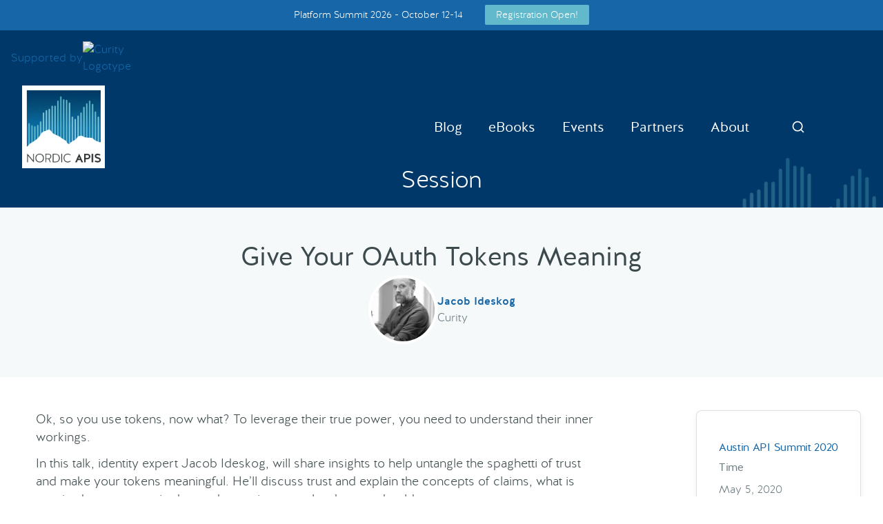

--- FILE ---
content_type: text/html; charset=UTF-8
request_url: https://nordicapis.com/sessions/give-your-oauth-tokens-meaning/
body_size: 9283
content:

<!DOCTYPE html>
<html lang="en-US">
	<head>
		<meta charset="utf-8">
		<link media="all" href="https://nordicapis.com/wp-content/cache/autoptimize/css/autoptimize_af43d3c2caf14dff3b86659b70635cd0.css" rel="stylesheet"><title>Give Your OAuth Tokens Meaning | Nordic APIs</title>

		<meta name="HandheldFriendly" content="True">
		<meta name="MobileOptimized" content="320">
		<meta name="viewport" content="width=device-width, initial-scale=1.0"/>

		<link rel="apple-touch-icon" href="https://nordicapis.wpenginepowered.com/wp-content/themes/nordic2/library/images/apple-icon-touch.png">
		<link rel="icon" href="https://nordicapis.wpenginepowered.com/wp-content/themes/nordic2/favicon.ico">
		<meta name="msapplication-TileColor" content="#f01d4f">
		<meta name="msapplication-TileImage" content="https://nordicapis.wpenginepowered.com/wp-content/themes/nordic2/library/images/win8-tile-icon.png">

		<link rel="pingback" href="https://nordicapis.com/xmlrpc.php">

		<link rel="preconnect" href="https://cdn.cloudflare.com">
		<link rel="preconnect" href="https://code.jquery.com">
		<link rel="preconnect" href="https://fonts.gstatic.com">
		<link rel="preconnect" href="https://snap.licdn.com">

		<meta name='robots' content='index, follow, max-image-preview:large, max-snippet:-1, max-video-preview:-1' />
	
	
	<!-- This site is optimized with the Yoast SEO Premium plugin v26.7 (Yoast SEO v26.7) - https://yoast.com/wordpress/plugins/seo/ -->
	<link rel="canonical" href="https://nordicapis.com/sessions/give-your-oauth-tokens-meaning/" />
	<meta property="og:locale" content="en_US" />
	<meta property="og:type" content="article" />
	<meta property="og:title" content="Give Your OAuth Tokens Meaning | Nordic APIs" />
	<meta property="og:description" content="Ok, so you use tokens, now what? To leverage their true power, you need to understand their inner workings. In this talk, identity expert Jacob Ideskog, will share insights to help untangle the spaghetti of trust and make your tokens meaningful. He’ll discuss trust and explain the concepts of claims, what is required to trust ..." />
	<meta property="og:url" content="https://nordicapis.com/sessions/give-your-oauth-tokens-meaning/" />
	<meta property="og:site_name" content="Nordic APIs" />
	<meta property="article:publisher" content="https://facebook.com/nordicapis" />
	<meta property="og:image" content="https://nordicapis.com/wp-content/uploads/Jacob-Ideskog-BW.jpg" />
	<meta property="og:image:width" content="5015" />
	<meta property="og:image:height" content="4405" />
	<meta property="og:image:type" content="image/jpeg" />
	<meta name="twitter:card" content="summary_large_image" />
	<meta name="twitter:site" content="@nordicapis" />
	<meta name="twitter:label1" content="Written by" />
	<meta name="twitter:data1" content="Viktoria Strandlund" />
	<script type="application/ld+json" class="yoast-schema-graph">{"@context":"https://schema.org","@graph":[{"@type":"WebPage","@id":"https://nordicapis.com/sessions/give-your-oauth-tokens-meaning/","url":"https://nordicapis.com/sessions/give-your-oauth-tokens-meaning/","name":"Give Your OAuth Tokens Meaning | Nordic APIs","isPartOf":{"@id":"https://nordicapis.com/#website"},"primaryImageOfPage":{"@id":"https://nordicapis.com/sessions/give-your-oauth-tokens-meaning/#primaryimage"},"image":{"@id":"https://nordicapis.com/sessions/give-your-oauth-tokens-meaning/#primaryimage"},"thumbnailUrl":"https://nordicapis.com/wp-content/uploads/Jacob-Ideskog-BW.jpg","datePublished":"2020-03-03T15:03:20+00:00","inLanguage":"en-US","potentialAction":[{"@type":"ReadAction","target":["https://nordicapis.com/sessions/give-your-oauth-tokens-meaning/"]}],"keywords":"sessions"},{"@type":"ImageObject","inLanguage":"en-US","@id":"https://nordicapis.com/sessions/give-your-oauth-tokens-meaning/#primaryimage","url":"https://nordicapis.com/wp-content/uploads/Jacob-Ideskog-BW.jpg","contentUrl":"https://nordicapis.com/wp-content/uploads/Jacob-Ideskog-BW.jpg","width":5015,"height":4405,"caption":"Jacob Ideskog, CTO of Curity"},{"@type":"WebSite","@id":"https://nordicapis.com/#website","url":"https://nordicapis.com/","name":"Nordic APIs","description":"Making the world programmable","potentialAction":[{"@type":"SearchAction","target":{"@type":"EntryPoint","urlTemplate":"https://nordicapis.com/?s={search_term_string}"},"query-input":{"@type":"PropertyValueSpecification","valueRequired":true,"valueName":"search_term_string"}}],"inLanguage":"en-US"}]}</script>
	<!-- / Yoast SEO Premium plugin. -->


<link rel='dns-prefetch' href='//code.jquery.com' />
<link rel="alternate" type="application/rss+xml" title="Nordic APIs &raquo; Feed" href="https://nordicapis.com/feed/" />
<link rel="alternate" type="application/rss+xml" title="Nordic APIs &raquo; Comments Feed" href="https://nordicapis.com/comments/feed/" />
































<script type="text/javascript" src="https://nordicapis.com/wp-content/cache/autoptimize/js/autoptimize_single_16623e9f7cd802cf093c325c511a739c.js" id="jquery-core-js"></script>



<link rel="https://api.w.org/" href="https://nordicapis.com/wp-json/" /><link rel='shortlink' href='https://nordicapis.com/?p=12717' />
<link rel="alternate" title="oEmbed (JSON)" type="application/json+oembed" href="https://nordicapis.com/wp-json/oembed/1.0/embed?url=https%3A%2F%2Fnordicapis.com%2Fsessions%2Fgive-your-oauth-tokens-meaning%2F" />
<link rel="alternate" title="oEmbed (XML)" type="text/xml+oembed" href="https://nordicapis.com/wp-json/oembed/1.0/embed?url=https%3A%2F%2Fnordicapis.com%2Fsessions%2Fgive-your-oauth-tokens-meaning%2F&#038;format=xml" />
<link rel="llms-sitemap" href="https://nordicapis.com/llms.txt" />
<link rel="icon" href="https://nordicapis.com/wp-content/uploads/cropped-logo_nordic_white-01-32x32.png" sizes="32x32" />
<link rel="icon" href="https://nordicapis.com/wp-content/uploads/cropped-logo_nordic_white-01-192x192.png" sizes="192x192" />
<link rel="apple-touch-icon" href="https://nordicapis.com/wp-content/uploads/cropped-logo_nordic_white-01-180x180.png" />
<meta name="msapplication-TileImage" content="https://nordicapis.com/wp-content/uploads/cropped-logo_nordic_white-01-270x270.png" />
		
		
		<!-- Google Tag Manager -->
		<script>(function(w,d,s,l,i){w[l]=w[l]||[];w[l].push({'gtm.start':
		new Date().getTime(),event:'gtm.js'});var f=d.getElementsByTagName(s)[0],
		j=d.createElement(s),dl=l!='dataLayer'?'&l='+l:'';j.async=true;j.src=
		'https://www.googletagmanager.com/gtm.js?id='+i+dl;f.parentNode.insertBefore(j,f);
		})(window,document,'script','dataLayer','GTM-KX87BJSN');</script>
		<!-- End Google Tag Manager -->

		<!-- LinkedIn Ads -->
		<script type="text/javascript">
		_linkedin_partner_id = "902698";
		window._linkedin_data_partner_ids = window._linkedin_data_partner_ids || [];
		window._linkedin_data_partner_ids.push(_linkedin_partner_id);
		</script><script type="text/javascript">
		(function(l) {
		if (!l){window.lintrk = function(a,b){window.lintrk.q.push([a,b])};
		window.lintrk.q=[]}
		var s = document.getElementsByTagName("script")[0];
		var b = document.createElement("script");
		b.type = "text/javascript";b.async = true;
		b.src = "https://snap.licdn.com/li.lms-analytics/insight.min.js";
		s.parentNode.insertBefore(b, s);})(window.lintrk);
		</script>
		<noscript>
		<img height="1" width="1" style="display:none;" alt="" src="https://px.ads.linkedin.com/collect/?pid=902698&fmt=gif" />
		</noscript>

				
		<!-- GA4 -->
		<!-- Google tag (gtag.js) GA4 -->
		<script async src="https://www.googletagmanager.com/gtag/js?id=G-19YZVH09CN"></script>
		<script>
			window.dataLayer = window.dataLayer || [];
			function gtag(){dataLayer.push(arguments);}
			gtag('js', new Date());

			gtag('config', 'G-19YZVH09CN');
		</script>

		<!-- Events Schema markup -->
		

	</head>

	<body class="wp-singular sessions-template-default single single-sessions postid-12717 wp-theme-nordic2 sessions-give-your-oauth-tokens-meaning">

		<!-- Google Tag Manager (noscript) -->
		<noscript><iframe src="https://www.googletagmanager.com/ns.html?id=GTM-KX87BJSN"
		height="0" width="0" style="display:none;visibility:hidden"></iframe></noscript>
		<!-- End Google Tag Manager (noscript) -->

		<div class="mobile-nav">
	<div class="mobile-nav-inner">
		<a href="#" class="mobile-nav-close"><svg xmlns="http://www.w3.org/2000/svg" width="53" height="53" viewBox="0 0 24 24" fill="none" stroke="currentColor" stroke-width="2" stroke-linecap="round" stroke-linejoin="round"><line x1="18" y1="6" x2="6" y2="18"></line><line x1="6" y1="6" x2="18" y2="18"></line></svg></a>
		<nav role="navigation">
			<ul id="menu-mobile-nav" class="menu"><li id="menu-item-13204" class="menu-item menu-item-type-custom menu-item-object-custom menu-item-13204"><a href="/blog">Blog</a></li>
<li id="menu-item-20776" class="menu-item menu-item-type-post_type menu-item-object-page menu-item-20776"><a href="https://nordicapis.com/newsletter/">Newsletter</a></li>
<li id="menu-item-23025" class="menu-item menu-item-type-custom menu-item-object-custom menu-item-23025"><a href="https://nordicapis.com/events/api-standards-for-ai-agents/">API Standards for AI Agents</a></li>
<li id="menu-item-22771" class="menu-item menu-item-type-custom menu-item-object-custom menu-item-22771"><a href="https://nordicapis.com/events/platform-summit-2026/">Platform Summit 2026</a></li>
<li id="menu-item-22770" class="menu-item menu-item-type-custom menu-item-object-custom menu-item-22770"><a href="https://nordicapis.com/events/napis-unconference-2026/">Nordic APIs 2026 UnConference</a></li>
<li id="menu-item-16458" class="menu-item menu-item-type-post_type menu-item-object-page menu-item-16458"><a href="https://nordicapis.com/call-speakers/">Call for Speakers</a></li>
<li id="menu-item-16457" class="menu-item menu-item-type-post_type menu-item-object-page menu-item-16457"><a href="https://nordicapis.com/api-event-calendar/">Event Calendar</a></li>
<li id="menu-item-16461" class="menu-item menu-item-type-post_type menu-item-object-page menu-item-16461"><a href="https://nordicapis.com/about/">About</a></li>
<li id="menu-item-13205" class="menu-item menu-item-type-custom menu-item-object-custom menu-item-13205"><a href="https://nordicapis.com/about/contact-us/">Contact Us</a></li>
<li id="menu-item-13207" class="menu-item menu-item-type-custom menu-item-object-custom menu-item-13207"><a href="https://nordicapis.com/api-ebooks/">E-books</a></li>
<li id="menu-item-13209" class="menu-item menu-item-type-custom menu-item-object-custom menu-item-13209"><a href="https://nordicapis.com/create-with-us/">Write</a></li>
<li id="menu-item-16463" class="menu-item menu-item-type-post_type menu-item-object-page menu-item-16463"><a href="https://nordicapis.com/nordic-apis-for-women/">Nordic APIs for Women</a></li>
<li id="menu-item-16462" class="menu-item menu-item-type-post_type menu-item-object-page menu-item-16462"><a href="https://nordicapis.com/nordic-apis-privacy-policy/">Privacy Policy</a></li>
</ul>		</nav>
	</div>
</div>

					<div class="geo-events-cta">
				<span>
					Platform Summit 2026 - October 12-14				</span>
				<a target="_blank" rel="noopener" href="https://nordicapis.com/events/platform-summit-2026/">Registration Open!</a>
			</div>
		
<a class="header-supported-by" href="https://curity.io/?utm_source=nordicapis&utm_medium=Link&utm_content=Header" target="_blank"
rel="noopener noreferrer">
  <span>Supported by</span>
  <img
    src="https://nordicapis.wpenginepowered.com/wp-content/themes/nordic2/images/logo_curity_white.svg"
    loading="lazy"
    width="117"
    height="30"
    alt="Curity Logotype"
  />
</a>

<header class="header">
	<div class="container relative">
	<div class="flex flex-center justify-between">
			<a href="https://nordicapis.com" class="header-logo" rel="homepage" title="Nordic APIs">
				<img src="/wp-content/themes/nordic2/library/images/logo@2x.webp" alt="Nordic APIs" widyth="120" height="120">
			</a>
			<nav role="navigation" class="header-nav">
				<div class="flex justify-between items-center mr1">
					<div class="flex flex-center flex-gap-1 mt1">
						<ul id="menu-main-menu" class="menu"><li id="menu-item-433" class="newsmenu menu-item menu-item-type-post_type menu-item-object-page menu-item-433"><a href="https://nordicapis.com/blog/">Blog</a></li>
<li id="menu-item-3860" class="menu-item menu-item-type-post_type_archive menu-item-object-ebooks menu-item-3860"><a href="https://nordicapis.com/ebooks/">eBooks</a></li>
<li id="menu-item-417" class="menu-item menu-item-type-custom menu-item-object-custom menu-item-has-children menu-item-417"><a href="/api-event-calendar/">Events</a>
<ul class="sub-menu">
	<li id="menu-item-23024" class="menu-item menu-item-type-custom menu-item-object-custom menu-item-23024"><a href="https://nordicapis.com/events/api-standards-for-ai-agents/">LiveCast: API Standards for AI Agents</a></li>
	<li id="menu-item-22767" class="menu-item menu-item-type-custom menu-item-object-custom menu-item-22767"><a href="https://nordicapis.com/events/platform-summit-2026/">Platform Summit 2026</a></li>
	<li id="menu-item-22766" class="menu-item menu-item-type-custom menu-item-object-custom menu-item-22766"><a href="https://nordicapis.com/events/napis-unconference-2026/">Nordic APIs 2026 UnConference</a></li>
	<li id="menu-item-7742" class="menu-item menu-item-type-post_type menu-item-object-page menu-item-7742"><a href="https://nordicapis.com/call-speakers/">Call for Speakers</a></li>
	<li id="menu-item-2284" class="menu-item menu-item-type-post_type menu-item-object-page menu-item-2284"><a href="https://nordicapis.com/api-event-calendar/">Event Calendar</a></li>
	<li id="menu-item-22022" class="menu-item menu-item-type-post_type menu-item-object-page menu-item-22022"><a href="https://nordicapis.com/event-faqs/">Event FAQs</a></li>
</ul>
</li>
<li id="menu-item-7856" class="menu-item menu-item-type-post_type menu-item-object-page menu-item-has-children menu-item-7856"><a href="https://nordicapis.com/partners/">Partners</a>
<ul class="sub-menu">
	<li id="menu-item-7857" class="menu-item menu-item-type-custom menu-item-object-custom menu-item-7857"><a href="https://nordicapis.com/partners/">Our Partners</a></li>
	<li id="menu-item-7426" class="menu-item menu-item-type-post_type menu-item-object-page menu-item-7426"><a href="https://nordicapis.com/partner-with-us/">Partner With Us</a></li>
</ul>
</li>
<li id="menu-item-509" class="menu-item menu-item-type-post_type menu-item-object-page menu-item-has-children menu-item-509"><a href="https://nordicapis.com/about/">About</a>
<ul class="sub-menu">
	<li id="menu-item-13590" class="menu-item menu-item-type-post_type menu-item-object-page menu-item-13590"><a href="https://nordicapis.com/newsletter/">Newsletter</a></li>
	<li id="menu-item-517" class="menu-item menu-item-type-post_type menu-item-object-page menu-item-517"><a href="https://nordicapis.com/about/contact-us/">Contact Us</a></li>
	<li id="menu-item-8420" class="menu-item menu-item-type-post_type menu-item-object-page menu-item-8420"><a href="https://nordicapis.com/nordic-apis-privacy-policy/">Privacy Policy</a></li>
	<li id="menu-item-2164" class="menu-item menu-item-type-post_type menu-item-object-page menu-item-2164"><a href="https://nordicapis.com/create-with-us/">Create with Us</a></li>
	<li id="menu-item-22023" class="menu-item menu-item-type-post_type menu-item-object-page menu-item-22023"><a href="https://nordicapis.com/authors/">Authors</a></li>
	<li id="menu-item-8769" class="menu-item menu-item-type-post_type menu-item-object-page menu-item-8769"><a href="https://nordicapis.com/nordic-apis-for-women/">Nordic APIs for Women</a></li>
</ul>
</li>
<li id="menu-item-13189" class="header-search menu-item menu-item-type-custom menu-item-object-custom menu-item-13189"><a href="#">Search</a></li>
</ul>
					<button class="hamburger" type="button" aria-label="Menu">
						<svg xmlns="http://www.w3.org/2000/svg" width="20" height="20" viewBox="0 0 24 24" fill="none" stroke="currentColor" stroke-width="2" stroke-linecap="round" stroke-linejoin="round"><line x1="3" y1="12" x2="21" y2="12"></line><line x1="3" y1="6" x2="21" y2="6"></line><line x1="3" y1="18" x2="21" y2="18"></line></svg>
						<span class="hamburger-text">Menu</span>
					</button>
					<button class="header-search">Search</button>
				<div>
			</nav>
	</div>
	</div>
</header>

<div class="header-search">
	<div class="container">
		<div class="flex flex-wrap items-center justify-between">
			<form action="/" method="get" class="searchform mt4 mb4 hide w100">
	<div class="flex" gap="1">
		<input type="text" name="s" class="input" id="search" value="" placeholder="Search Nordic APIs" autofocus/>
		<div>
			<button type="submit" class="btn btn-lg btn-border" id="search-submit">Search</button>
		</div>
	</div>
</form>
		</div>
	</div>
</div>


	<div class="section-header">
		<h2 class="page-title entry-title">Session</h2>
	</div>

	<div class="single session">
		<div class="container">


			<!-- Header	 -->
			<header class="session-header sm-flex flex-center justify-between flex-column py4" gap="2">

				<!-- Title	 -->
				<h1 class="page-title entry-title">
					Give Your OAuth Tokens Meaning				</h1>

				<!-- Author image, name, company -->
				<div class="sessiondetails sm-flex" gap="2">

																
						<div class="speaker sm-flex flex-center" gap="1">
							<a href="https://nordicapis.com/speakers/jacob-ideskog/">
								<img width="219" height="300" src="https://nordicapis.com/wp-content/uploads/Jacob-Ideskog-2025-219x300.png" class="attachment-medium size-medium wp-post-image" alt="Jacob Ideskog 2025" decoding="async" fetchpriority="high" srcset="https://nordicapis.com/wp-content/uploads/Jacob-Ideskog-2025-219x300.png 219w, https://nordicapis.com/wp-content/uploads/Jacob-Ideskog-2025-747x1024.png 747w, https://nordicapis.com/wp-content/uploads/Jacob-Ideskog-2025-768x1053.png 768w, https://nordicapis.com/wp-content/uploads/Jacob-Ideskog-2025-1120x1536.png 1120w, https://nordicapis.com/wp-content/uploads/Jacob-Ideskog-2025-1493x2048.png 1493w, https://nordicapis.com/wp-content/uploads/Jacob-Ideskog-2025-87x120.png 87w, https://nordicapis.com/wp-content/uploads/Jacob-Ideskog-2025-73x100.png 73w, https://nordicapis.com/wp-content/uploads/Jacob-Ideskog-2025-51x70.png 51w, https://nordicapis.com/wp-content/uploads/Jacob-Ideskog-2025-36x50.png 36w, https://nordicapis.com/wp-content/uploads/Jacob-Ideskog-2025-146x200.png 146w, https://nordicapis.com/wp-content/uploads/Jacob-Ideskog-2025-scaled.png 1866w" sizes="(max-width: 219px) 100vw, 219px" />							</a>

							<div>
								<strong>
									<a href="https://nordicapis.com/speakers/jacob-ideskog/">
										Jacob Ideskog									</a>
								</strong>

								<span class="speakerco">
									Curity								</span>
						</div>
				</div>

												

			</header>


		</div>
	</div>


	<div class="container">

		<div class="sm-flex justify-between py4">
			<div class="flex-70">
				<div class="entry-content">
					<p>Ok, so you use tokens, now what? To leverage their true power, you need to understand their inner workings.</p>
<p>In this talk, identity expert Jacob Ideskog, will share insights to help untangle the spaghetti of trust and make your tokens meaningful. He’ll discuss trust and explain the concepts of claims, what is required to trust certain data and more importantly why you should.</p>
									</div>
			</div>

			<aside class="flex-30">

				<div class="shadowcard p3">

												<h5>
									<a href="https://nordicapis.com/events/austin-api-summit-2020/">
										Austin API Summit 2020									</a>
								</h5>
																					

							
				<!-- Only show date and time if not checked the Hide Date checkbox, if we want to publish the session before date is set -->
				
				<h5>Time</h5>

				<p>				May 5, 2020
				
				<time>
				10:10				</time>



			<h5>Location:</h5><p>Lone Star Ballroom E</p>
			<h5>Duration:</h5><p>25</p>
			
			
			

		</div>
	</aside>

<!-- /sm-flex -->
</div>
<!-- /container -->
</div>




			

<div id="signup" class="py2 lg-py3">
<img class="signup-background-image" src="https://nordicapis.wpenginepowered.com/wp-content/themes/nordic2/images/signup-cover.webp" alt="Smarter Tech Decisions Using APIs" width="1200" height="600" loading="lazy">
<div class="container">
    <div class="row">

    <div class="">
      <h1 class="white center py2 mt4" itemprop="headline">Smarter Tech Decisions Using APIs</h1>
      <div class="cssgrid-container" columns="1" md-columns="3">
        <div>
          <div class="flex flex-center justify-between flex-column">
            <div class="flex-auto p1"> <img
                src="https://nordicapis.com/wp-content/uploads/icon_blog.svg"
								loading="lazy"
								width="116"
								height="116"
                alt="API blog"></div>
            <p class="flex-auto p3 white center">High impact blog posts and eBooks on API business models, and tech advice</p>
          </div>
        </div>
        <div>
          <div class="flex flex-center justify-between flex-column">
            <div class="flex-auto p1"> <img
                src="https://nordicapis.com/wp-content/uploads/icon_conf.svg"
								loading="lazy"
								width="116"
								height="116"
                alt="API conferences"></div>
            <p class="flex-auto p3 white center">Connect with market leading platform creators at our events</p>
          </div>
        </div>
        <div>
          <div class="flex flex-center justify-between flex-column">
            <div class="flex-auto p1"> <img
                src="https://nordicapis.com/wp-content/uploads/icon_community.svg"
								loading="lazy"
								width="116"
								height="116"
                alt="API community"></div>
            <p class="flex-auto p3 white center">Join a helpful community of API practitioners</p>
          </div>
        </div>
      </div>
    </div>


    <div class="center mw-60 mx-auto">
      <div class="p2 lg-p4">
        <h2 class="white"><i class="fa fa-envelope"></i> API Insights Straight to Your Inbox!</h2>
        <p class="white mb2">Can't make it to the event? Signup to the Nordic APIs newsletter for quality content. High
          impact blog posts on API business models and tech advice.</p>
        <div id="mc_embed_shell">

<div id="mc_embed_signup">
<form
  action="https://nordicapis.us3.list-manage.com/subscribe/post?u=c13322bcf7b603807981f2963&amp;id=dd9b6aaf32&amp;f_id=000010e1f0"
  method="post"
  id="mc-embedded-subscribe-form"
  name="mc-embedded-subscribe-form"
  class="validate"
  target="_blank"
>
  <div id="mc_embed_signup_scroll">
    <div class="mc-field-group">
      <label for="mce-EMAIL"
        >Email Address <span class="asterisk">*</span></label
      ><input
        type="email"
        name="EMAIL"
        class="required email"
        id="mce-EMAIL"
        required=""
        value=""
      />
    </div>
    <div
      id="mergeRow-gdpr"
      class="mergeRow gdpr-mergeRow content__gdprBlock mc-field-group"
    >
      <div class="content__gdpr">
        <fieldset
          class="mc_fieldset gdprRequired mc-field-group"
          name="interestgroup_field"
        >
          <label class="checkbox subfield" for="gdpr1"
            ><input
              type="checkbox"
              id="gdpr_1"
              name="gdpr[1]"
              class="gdpr"
              value="Y"
            /><span>I accept Nordic APIs Privacy Policy</span></label
          >
        </fieldset>
        <p>
				By clicking below, you agree that we process your information per the terms in our <a href="/nordic-apis-privacy-policy/">Privacy Policy.</a>
        </p>
      </div>
    </div>
    <div id="mce-responses" class="clear">
      <div class="response" id="mce-error-response" style="display: none"></div>
      <div
        class="response"
        id="mce-success-response"
        style="display: none"
      ></div>
    </div>
    <div aria-hidden="true" style="position: absolute; left: -5000px">
      <input
        type="text"
        name="b_c13322bcf7b603807981f2963_dd9b6aaf32"
        tabindex="-1"
        value=""
      />
    </div>
    <div class="clear">
      <input
        type="submit"
        name="subscribe"
        id="mc-embedded-subscribe"
        class="btn btn-primary btn-lg"
        value="Subscribe"
      />
    </div>
  </div>
</form>

</div>
<script type="text/javascript" src="https://downloads.mailchimp.com/js/mc-validate.js"></script><script type="text/javascript">(function($) {window.fnames = new Array(); window.ftypes = new Array();fnames[0]='EMAIL';ftypes[0]='email';fnames[1]='FNAME';ftypes[1]='text';fnames[2]='LNAME';ftypes[2]='text';fnames[3]='MMERGE3';ftypes[3]='text';fnames[4]='MMERGE4';ftypes[4]='text';fnames[5]='MMERGE5';ftypes[5]='address';fnames[6]='MMERGE6';ftypes[6]='text';fnames[7]='MMERGE7';ftypes[7]='text';}(jQuery));var $mcj = jQuery.noConflict(true);</script></div>


			</div>
    </div>

    </div>
  </div>
</div>
	
	

<div class="py2 lg-py3">
  <div class="container">
    <div class="col-md-12">

      
        <div class="center py2 mb3">
          <h2>Join Our Thriving Community</h2>
			    <p class="mw-40 mx-auto">Become a part of our global community of API practitioners and enthusiasts. Share your insights on the blog, speak at an event or exhibit at our conferences and create new business relationships with decision makers and top influencers responsible for API solutions.</p>
        </div>

        <div class="community-gallery">
          <img width="430" height="290" src="https://nordicapis.wpenginepowered.com/wp-content/themes/nordic2/images/community-image-1.webp" alt="Nordic APIs Community" decoding="async" loading="lazy">
          <img width="430" height="290" src="https://nordicapis.wpenginepowered.com/wp-content/themes/nordic2/images/community-image-2.webp" alt="Nordic APIs Community" decoding="async" loading="lazy">
          <img width="430" height="290" src="https://nordicapis.wpenginepowered.com/wp-content/themes/nordic2/images/community-image-3.webp" alt="Nordic APIs Community" decoding="async" loading="lazy">
          <img width="430" height="290" src="https://nordicapis.wpenginepowered.com/wp-content/themes/nordic2/images/community-image-4.webp" alt="Nordic APIs Community" decoding="async" loading="lazy">
        </div>

            <div class="cssgrid-container mt2 mb2" gap="2" columns="1" lg-columns="3" >
                        
          <a class="shadowcard shadowcard-hover blocks-item blocks-item-gradient blocks-item-gradient-1" href="https://nordicapis.com/create-with-us/">

            <h3 class="m0 flex flex-center">Write</h3>

          </a>

        
                        
          <a class="shadowcard shadowcard-hover blocks-item blocks-item-gradient blocks-item-gradient-2" href="https://nordicapis.com/call-speakers/">

            <h3 class="m0 flex flex-center">Speak</h3>

          </a>

        
                        
          <a class="shadowcard shadowcard-hover blocks-item blocks-item-gradient blocks-item-gradient-3" href="https://nordicapis.com/about/contact-us/">

            <h3 class="m0 flex flex-center">Sponsor</h3>

          </a>

        
              </div>
      
  </div>
</div>
	<footer class="footer" role="contentinfo">

	<img class="footer-lines" loading="lazy" src="https://nordicapis.wpenginepowered.com/wp-content/themes/nordic2/library/images/lines.webp" alt="Footer lines" width="400" height="260">

  <div class="container clearfix">

    <div class="row">

      <div class="col-md-2">
        <h4>Events</h4>
        <ul id="footer-nav-events" class=""><li id="menu-item-22768" class="menu-item menu-item-type-custom menu-item-object-custom menu-item-22768"><a href="https://nordicapis.com/events/platform-summit-2026/">Platform Summit 2026</a></li>
<li id="menu-item-22769" class="menu-item menu-item-type-custom menu-item-object-custom menu-item-22769"><a href="https://nordicapis.com/events/napis-unconference-2026/">Nordic APIs 2026 UnConference</a></li>
<li id="menu-item-15239" class="menu-item menu-item-type-custom menu-item-object-custom menu-item-15239"><a href="https://curity.io/resources/webinars/?utm_source=nordicapis&#038;utm_medium=footer&#038;utm_campaign=webinars">Curity Webinars</a></li>
<li id="menu-item-22193" class="menu-item menu-item-type-post_type menu-item-object-page menu-item-22193"><a href="https://nordicapis.com/call-speakers/">Call for Speakers</a></li>
<li id="menu-item-15237" class="menu-item menu-item-type-custom menu-item-object-custom menu-item-15237"><a href="https://nordicapis.com/api-event-calendar/">Events Calendar</a></li>
<li id="menu-item-22020" class="menu-item menu-item-type-post_type menu-item-object-page menu-item-22020"><a href="https://nordicapis.com/event-faqs/">Event FAQs</a></li>
</ul>      </div>
      <div class="col-md-2">
        <h4>Blog</h4>
        <ul id="footer-nav-blog" class=""><li id="menu-item-13196" class="menu-item menu-item-type-custom menu-item-object-custom menu-item-13196"><a href="/blog">Blog</a></li>
<li id="menu-item-13191" class="menu-item menu-item-type-taxonomy menu-item-object-category menu-item-13191"><a href="https://nordicapis.com/category/business-models/">Business Models</a></li>
<li id="menu-item-13192" class="menu-item menu-item-type-taxonomy menu-item-object-category menu-item-13192"><a href="https://nordicapis.com/category/marketing/">Marketing</a></li>
<li id="menu-item-13193" class="menu-item menu-item-type-taxonomy menu-item-object-category menu-item-13193"><a href="https://nordicapis.com/category/platforms/">Platforms</a></li>
<li id="menu-item-13194" class="menu-item menu-item-type-taxonomy menu-item-object-category menu-item-13194"><a href="https://nordicapis.com/category/security/">Security</a></li>
<li id="menu-item-13195" class="menu-item menu-item-type-taxonomy menu-item-object-category menu-item-13195"><a href="https://nordicapis.com/category/strategy/">Strategy</a></li>
<li id="menu-item-13264" class="menu-item menu-item-type-taxonomy menu-item-object-category menu-item-13264"><a href="https://nordicapis.com/category/design/">Design</a></li>
<li id="menu-item-15238" class="menu-item menu-item-type-taxonomy menu-item-object-category menu-item-15238"><a href="https://nordicapis.com/category/open-banking/">Open Banking</a></li>
</ul>      </div>
      <div class="col-md-2">
        <h4>Resources</h4>
        <ul id="footer-nav-resources" class=""><li id="menu-item-13197" class="menu-item menu-item-type-custom menu-item-object-custom menu-item-13197"><a href="/api-ebooks/">eBooks</a></li>
<li id="menu-item-13441" class="menu-item menu-item-type-post_type menu-item-object-page menu-item-13441"><a href="https://nordicapis.com/create-with-us/">Blog Submission Guidelines</a></li>
<li id="menu-item-13439" class="menu-item menu-item-type-post_type menu-item-object-page menu-item-13439"><a href="https://nordicapis.com/call-speakers/">Call for Speakers</a></li>
<li id="menu-item-20777" class="menu-item menu-item-type-post_type menu-item-object-page menu-item-20777"><a href="https://nordicapis.com/newsletter/">Newsletter</a></li>
<li id="menu-item-22196" class="menu-item menu-item-type-post_type menu-item-object-page menu-item-22196"><a href="https://nordicapis.com/nordic-apis-for-women/">Nordic APIs for Women</a></li>
<li id="menu-item-22195" class="menu-item menu-item-type-post_type menu-item-object-page menu-item-22195"><a href="https://nordicapis.com/visa-letter-requests/">Visa Letter Requests</a></li>
</ul>      </div>
      <div class="col-md-2">
        <h4>About</h4>
        <ul id="footer-nav-about" class=""><li id="menu-item-13198" class="menu-item menu-item-type-post_type menu-item-object-page menu-item-13198"><a href="https://nordicapis.com/about/">About</a></li>
<li id="menu-item-22012" class="menu-item menu-item-type-post_type menu-item-object-page menu-item-22012"><a href="https://nordicapis.com/authors/">Authors</a></li>
<li id="menu-item-22191" class="menu-item menu-item-type-post_type menu-item-object-page menu-item-22191"><a href="https://nordicapis.com/code-of-conduct/">Code of Conduct</a></li>
<li id="menu-item-15240" class="menu-item menu-item-type-post_type menu-item-object-page menu-item-15240"><a href="https://nordicapis.com/about/contact-us/">Contact Us</a></li>
<li id="menu-item-13979" class="menu-item menu-item-type-post_type menu-item-object-page menu-item-13979"><a href="https://nordicapis.com/nordic-apis-privacy-policy/">Privacy Policy</a></li>
<li id="menu-item-13201" class="menu-item menu-item-type-post_type menu-item-object-page menu-item-13201"><a href="https://nordicapis.com/student-volunteer/">Volunteer</a></li>
</ul>      </div>

      <div class="col-md-4 right-align">
        <h4>Social</h4>
        <ul class="footer-social">
          <li>
						<a href="https://bsky.app/profile/nordicapis.com" aria-label="X">
							<img src="https://nordicapis.wpenginepowered.com/wp-content/themes/nordic2/library/images/icon-bsky-black.svg" alt="Bsky Icon" width="26" height="26" style="display: block" />
							</a>
					</li>
          <li>
						<a href="https://x.com/nordicapis" aria-label="X">
						<img src="https://nordicapis.wpenginepowered.com/wp-content/themes/nordic2/library/images/icon-x-black.svg" alt="X Icon" width="26" height="26" style="display: block" />
							</a>
					</li>
          <li>
						<a href="https://www.linkedin.com/company/nordic-apis" aria-label="LinkedIn">
						<svg xmlns="http://www.w3.org/2000/svg" width="53" height="53" viewBox="0 0 24 24" fill="#000">
                <path
                  d="M22.23 0H1.77C.8 0 0 .77 0 1.72v20.56C0 23.23.8 24 1.77 24h20.46c.98 0 1.77-.77 1.77-1.72V1.72C24 .77 23.2 0 22.23 0zM7.27 20.1H3.65V9.24h3.62V20.1zM5.47 7.76h-.03c-1.22 0-2-.83-2-1.87 0-1.06.8-1.87 2.05-1.87 1.24 0 2 .8 2.02 1.87 0 1.04-.78 1.87-2.05 1.87zM20.34 20.1h-3.63v-5.8c0-1.45-.52-2.45-1.83-2.45-1 0-1.6.67-1.87 1.32-.1.23-.11.55-.11.88v6.05H9.28s.05-9.82 0-10.84h3.63v1.54a3.6 3.6 0 0 1 3.26-1.8c2.39 0 4.18 1.56 4.18 4.89v6.21z" />
                </svg>
							</a>
						</li>
          <li>
						<a href="https://www.facebook.com/NordicAPIs" aria-label="Facebook">
						<svg xmlns="http://www.w3.org/2000/svg" width="53" height="53" viewBox="0 0 24 24" fill="#000">
                <path
                  d="M22.5 0c.83 0 1.5.67 1.5 1.5v21c0 .83-.67 1.5-1.5 1.5h-6v-9h3l.75-3.75H16.5v-1.5c0-1.5.75-2.25 2.25-2.25h1.5V3.75h-3c-2.76 0-4.5 2.16-4.5 5.25v2.25h-3V15h3v9H1.5A1.5 1.5 0 0 1 0 22.5v-21C0 .67.67 0 1.5 0h21z" />
                </svg>
							</a>
						</li>
          <li><a href="https://www.youtube.com/user/nordicapis" aria-label="YouTube">
						<svg xmlns="http://www.w3.org/2000/svg" width="53"
                height="53" viewBox="0 0 24 24" fill="#000">
                <path
                  d="M12.04 3.5c.59 0 7.54.02 9.34.5a3.02 3.02 0 0 1 2.12 2.15C24 8.05 24 12 24 12v.04c0 .43-.03 4.03-.5 5.8A3.02 3.02 0 0 1 21.38 20c-1.76.48-8.45.5-9.3.51h-.17c-.85 0-7.54-.03-9.29-.5A3.02 3.02 0 0 1 .5 17.84c-.42-1.61-.49-4.7-.5-5.6v-.5c.01-.9.08-3.99.5-5.6a3.02 3.02 0 0 1 2.12-2.14c1.8-.49 8.75-.51 9.34-.51zM9.54 8.4v7.18L15.82 12 9.54 8.41z" />
                </svg></a></li>
          <li>
						<a href="https://www.instagram.com/nordicapis/" aria-label="Instagram">
					<svg xmlns="http://www.w3.org/2000/svg" width="53" height="53" viewBox="0 0 24 24" fill="none" stroke="white" stroke-width="2" stroke-linecap="round" stroke-linejoin="round" >
						<rect width="20" height="20" x="2" y="2" rx="5" ry="5"/><path d="M16 11.37A4 4 0 1 1 12.63 8 4 4 0 0 1 16 11.37z"/><line x1="17.5" x2="17.51" y1="6.5" y2="6.5"/></svg>
						</a></li>

        </ul>
      </div>

    </div>

    <div class="col-md-12 center py4 mt4">
      &copy; 2013-2026      Nordic APIs AB
      &nbsp; | &nbsp;Supported by <a href="https://curity.io"><img
          src="https://nordicapis.wpenginepowered.com/wp-content/themes/nordic2/images/logo_curity.svg"
					loading="lazy"
					width="117"
					height="30"
          alt="Curity Logotype" class="footerlogo"></a>&nbsp; | &nbsp;
      <a href="/policies/">Website policies</a>
    </div>

  </div>

</footer>


<script type="speculationrules">
{"prefetch":[{"source":"document","where":{"and":[{"href_matches":"\/*"},{"not":{"href_matches":["\/wp-*.php","\/wp-admin\/*","\/wp-content\/uploads\/*","\/wp-content\/*","\/wp-content\/plugins\/*","\/wp-content\/themes\/nordic2\/*","\/*\\?(.+)"]}},{"not":{"selector_matches":"a[rel~=\"nofollow\"]"}},{"not":{"selector_matches":".no-prefetch, .no-prefetch a"}}]},"eagerness":"conservative"}]}
</script>

<script type="text/javascript" id="ppress-frontend-script-js-extra">
/* <![CDATA[ */
var pp_ajax_form = {"ajaxurl":"https:\/\/nordicapis.com\/wp-admin\/admin-ajax.php","confirm_delete":"Are you sure?","deleting_text":"Deleting...","deleting_error":"An error occurred. Please try again.","nonce":"6b4fb24cea","disable_ajax_form":"false","is_checkout":"0","is_checkout_tax_enabled":"0","is_checkout_autoscroll_enabled":"true"};
/* ]]> */
</script>

<script defer='defer' src="https://code.jquery.com/jquery-3.6.2.min.js" defer="defer" type="text/javascript"></script>

<script defer src="https://nordicapis.com/wp-content/cache/autoptimize/js/autoptimize_3e995cb9d08cb428a78c7f1fb6cb6363.js"></script><script>(function(){function c(){var b=a.contentDocument||a.contentWindow.document;if(b){var d=b.createElement('script');d.innerHTML="window.__CF$cv$params={r:'9c3468f7b8914b2a',t:'MTc2OTMwODg3MC4wMDAwMDA='};var a=document.createElement('script');a.nonce='';a.src='/cdn-cgi/challenge-platform/scripts/jsd/main.js';document.getElementsByTagName('head')[0].appendChild(a);";b.getElementsByTagName('head')[0].appendChild(d)}}if(document.body){var a=document.createElement('iframe');a.height=1;a.width=1;a.style.position='absolute';a.style.top=0;a.style.left=0;a.style.border='none';a.style.visibility='hidden';document.body.appendChild(a);if('loading'!==document.readyState)c();else if(window.addEventListener)document.addEventListener('DOMContentLoaded',c);else{var e=document.onreadystatechange||function(){};document.onreadystatechange=function(b){e(b);'loading'!==document.readyState&&(document.onreadystatechange=e,c())}}}})();</script></body>
</html>


--- FILE ---
content_type: image/svg+xml
request_url: https://nordicapis.wpenginepowered.com/wp-content/themes/nordic2/library/images/icon-x-black.svg
body_size: 266
content:
<?xml version="1.0" encoding="utf-8"?>
<svg version="1.1" id="X-icon" xmlns="http://www.w3.org/2000/svg" xmlns:xlink="http://www.w3.org/1999/xlink" x="0px" y="0px"
	 viewBox="0 0 34 34" style="enable-background:new 0 0 34 34;" xml:space="preserve">
<style type="text/css">
	.st0{fill:#000;}
</style>
<path class="st0" d="M19.2,15.1L28,4.9H26l-7.6,8.9l-6.1-8.9h-7l9.2,13.4L5.2,29.1h2.1l8.1-9.4l6.4,9.4h7L19.2,15.1L19.2,15.1z
	 M16.4,18.5l-0.9-1.3L8,6.5h3.2l6,8.6l0.9,1.3L26,27.6h-3.2L16.4,18.5L16.4,18.5z"/>
</svg>
